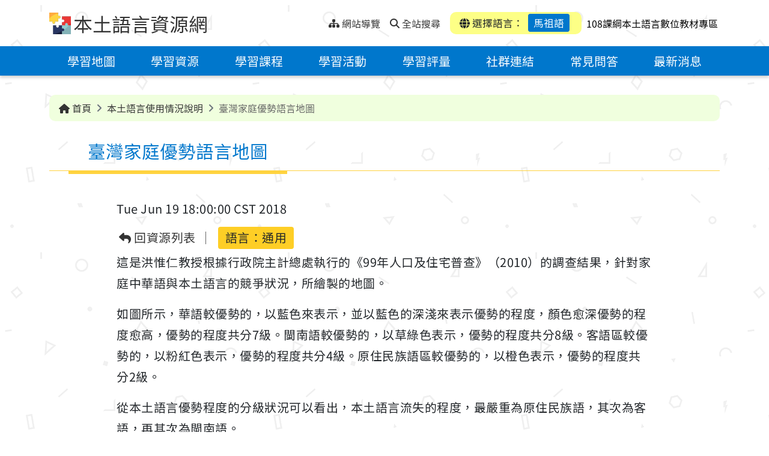

--- FILE ---
content_type: text/html;charset=UTF-8
request_url: https://mhi.moe.edu.tw/instructions-for-use/TSMhiInstructionForUse-000005/?lang=/005/
body_size: 7084
content:
<!DOCTYPE html>
<html lang="zh-Hant">

	<head>
		<!--member email: , first name: -->
		<!--google host verification-->
		<meta name="google-site-verification" content="sCFntV8CsCWXwz9DXsJXCPbB3Xeix6w4hdEHrnHkkbY" />
		
		<meta http-equiv="Content-Type" content="text/html; charset=utf-8" />
		<title>臺灣家庭優勢語言地圖 - 本土語言資源網</title>
		<meta http-equiv="X-UA-Compatible" content="IE=edge">
		<meta name="viewport" content="width=device-width, initial-scale=1.0">
		<meta name="author" content="新安資訊股份有限公司 Thesys">
		<meta name="description" content="">
		<meta name="keywords" content="本土語言,閩南語,台語,客家話,原住民語,語言學習">
		<meta name="copyright" content="教育部版權所有 © 2023 All rights reserved.">
		
		<link rel="shortcut icon" href="/system/modules/com.thesys.project.mhi/resources/images/favicon.ico" type="image/vnd.microsoft.icon" />
		<link rel="stylesheet" href="/export/system/modules/com.thesys.project.mhi/resources/css/bootstrap.min.css">
		<link rel="stylesheet" href="/export/system/modules/com.thesys.project.mhi/resources/css/all.min.css">
		<link rel="stylesheet" href="/export/system/modules/com.thesys.project.mhi/resources/css/swiper-bundle.min.css">
		<link rel="stylesheet" href="/export/system/modules/com.thesys.project.mhi/resources/css/select2.min.css">
		<link rel="stylesheet" href="/export/system/modules/com.thesys.project.mhi/resources/css/owl.carousel.min.css">
		<link rel="stylesheet" href="/export/system/modules/com.thesys.project.mhi/resources/css/thesys.css">
		
		<link rel="stylesheet" href="/export/system/modules/com.thesys.project.mhi/resources/css/style.css_1914478766.css">
				<!-- Matomo -->
				<script type="text/javascript">
				  var _paq = window._paq = window._paq || [];
				  /* tracker methods like "setCustomDimension" should be called before "trackPageView" */
				  _paq.push(['trackPageView']);
				  _paq.push(['enableLinkTracking']);
				  (function() {
					var u="//analytics.thesys.com.tw/piwik/";
					_paq.push(['setTrackerUrl', u+'matomo.php']);
					_paq.push(['setSiteId', '18']);
					var d=document, g=d.createElement('script'), s=d.getElementsByTagName('script')[0];
					g.type='text/javascript'; g.async=true; g.src=u+'matomo.js'; s.parentNode.insertBefore(g,s);
				  })();
				</script>
				<!-- End Matomo Code -->				
			<script src="/export/system/modules/com.thesys.project.mhi/resources/js/jquery-3.6.1.min.js"></script>
		<script src="/export/system/modules/com.thesys.project.mhi/resources/js/thesys.js"></script>
		
		<!-- Global site tag (gtag.js) - Google Analytics -->
		<script async src="https://www.googletagmanager.com/gtag/js?id=UA-106164561-5"></script>
		<script>
			window.dataLayer = window.dataLayer || [];
			function gtag(){dataLayer.push(arguments);}
			gtag('js', new Date());

			gtag('config', 'UA-106164561-5');
		</script>
		
		<script>
			var page_view_auth_key = "f4968dd03b384511bd0c0d00baf6ea31UXxQeWYJrR";
		</script>
		<script type="text/javascript" src="https://mhi.moe.edu.tw/backend/static/js/pageviews.js" charset="UTF-8"></script>
		<!--theUrl: http://localhost:8080/opencms/system/modules/com.thesys.project.mhi/templates/templateMain.jsp, domain: http://localhost80-->
		<!--logoutTime: 15-->
	</head>


	<body class="ch">
		<!-- header -->
			<header>
<!--expiredDateTime: Sun Aug 17 15:12:55 CST 292278994, isExpired: false-->
	<!--resFilePath: /instructions-for-use/.content/instructions-for-use/TSMhiInstructionForUse_00005.xml-->
	<!--queryParam: -->
	<!--langVal: /001/,/003/,/004/01/,/004/02/,/004/03/,/004/04/,/004/05/,/004/06/,/005/,/006/01/,/006/02/,/006/03/,/006/04/,/006/05/,/007/01/,/007/02/,/007/03/,/007/04/,/007/05/,/007/06/,/008/01/,/008/02/,/008/03/,/008/04/,/009/01/,/009/02/,/009/03/,/009/04/,/009/05/,/010/01/,/010/02/,/010/03/,/010/04/,/011/01/,/011/02/,/011/03/,/011/04/,/011/05/,/011/06/,/012/,/013/,/014/,/015/,/016/,/017/,/018/,/019/01/,/019/02/,/019/03/,/020/,/021/-->
	<!--encodePath: %2Finstructions-for-use%2FTSMhiInstructionForUse-000005%2F-->
	<!--detailUuid: b81bc36f-06ad-11ee-94bb-20cf30afafe5-->
	<a href="#content" class="visually-hidden-focusable" tabindex="1" title="跳到中央內容區塊">跳到中央內容區塊</a>
	<div class="topnav">
		<div class="container">
			<div class="nav-L">
				<img src="/export/system/modules/com.thesys.project.mhi/resources/images/logo.png" alt="本土語言資源網logo">
				<h1><a href="/?lang=/005/" tabindex="1" title="本土語言資源網">本土語言資源網</a></h1>
				
				<ul class="nav">
					<div class="div_u">
						<a accesskey="U" href="#U" tabindex="1" title="上部選單" style="transform: translate(-10px,0px)">:::<span class="sr-only">上部選單</span></a>
					</div>
					
					<li>
						<a href="/site-map/?lang=/005/" tabindex="1" title="網站導覽">
							<i class="fa-solid fa-sitemap"></i>
							<span>網站導覽</span>
						</a>
					</li>
					<li>
					
						<a href="/search/?lang=/005/" accesskey="S" tabindex="1" title="全站搜尋">
							<i class="fa-solid fa-magnifying-glass"></i>
							<span>全站搜尋</span>
						</a>
					</li>
					</ul>
			</div>
			<div class="nav-R">
				<div class="mobiBtn" >
					<a href="javascript:void(0)" class="menu-btn" title="選單"><span class="sr-only">選單</span></a>
				</div>
				<div class="language">
					<div class="item"><i class="fa-solid fa-globe"></i> 選擇語言：
						<a href="#languageBlk" id="chooseLang" class="active"
						   title="選擇語言：馬祖語(開啟懸浮視窗)" data-bs-toggle="modal" tabindex="1">馬祖語</a></div>
				</div>
				<div>	
					<a href="/eduCloud/learning-resource/" target="_blank" accesskey="S" tabindex="1" title="108課綱本土語言數位教材專區">
						<span style="padding-left: 5px; color: black;">108課綱本土語言數位教材專區</span>
					</a>
				</div>
			</div>
			
			</div>
	</div>
	
	<div class="modal fade" id="languageBlk" style="display: none;" aria-hidden="true">
		<div class="modal-dialog modal-lg">
			<div class="modal-content">
				<button type="button" class="btn-close" data-bs-dismiss="modal" aria-label="Close" tabindex="1" title="關閉">
					<i class="fa-solid fa-xmark"></i>
					<span class="sr-only">關閉</span>
				</button>
				<div class="title">
					<h2>選擇語言</h2>
				</div>
				<div class="content">
					<div class="entryBtn entryBtn_collapse entryBtn-bg" id="collapseGroup">
						
						<!--閩南, 客語, 閩東-->
						
						<div class="lang-top">
							<!--langPath: language/001/, lang: /005/-->
									<div class="item ">
										<a href="/instructions-for-use/TSMhiInstructionForUse-000005/" title="華語" class="collapseBtn"  tabindex="2" aria-expanded="false">
											<span class="">華語</span>
										</a>

										</div>


								<!--langPath: language/003/, lang: /005/-->
									<div class="item ">
										<a href="/instructions-for-use/TSMhiInstructionForUse-000005/?lang=/003/" title="臺灣台語" class="collapseBtn"  tabindex="3" aria-expanded="false">
											<span class="">臺灣台語</span>
										</a>

										</div>


								<!--langPath: language/004/, lang: /005/-->
									<div class="item ">
										<a href="#collapse_hakka" title="臺灣客語(點選展開/收合)" class="collapseBtn" data-bs-toggle="collapse" role="button" tabindex="4" aria-expanded="false">
											<span class="dropdown-toggle">臺灣客語</span>
										</a>

										<div class="collapseGroup collapse" id="collapse_hakka" data-bs-parent="#collapseGroup">
												<ul>
													<!--langSubPath: language/004/01/,  langParam: /004/01/-->

														<li>
															<a href="/instructions-for-use/TSMhiInstructionForUse-000005/?lang=/004/01/" title="客語四縣腔" tabindex="4">客語四縣腔</a>
														</li>
													<!--langSubPath: language/004/02/,  langParam: /004/02/-->

														<li>
															<a href="/instructions-for-use/TSMhiInstructionForUse-000005/?lang=/004/02/" title="客語海陸腔" tabindex="4">客語海陸腔</a>
														</li>
													<!--langSubPath: language/004/03/,  langParam: /004/03/-->

														<li>
															<a href="/instructions-for-use/TSMhiInstructionForUse-000005/?lang=/004/03/" title="客語大埔腔" tabindex="4">客語大埔腔</a>
														</li>
													<!--langSubPath: language/004/04/,  langParam: /004/04/-->

														<li>
															<a href="/instructions-for-use/TSMhiInstructionForUse-000005/?lang=/004/04/" title="客語饒平腔" tabindex="4">客語饒平腔</a>
														</li>
													<!--langSubPath: language/004/05/,  langParam: /004/05/-->

														<li>
															<a href="/instructions-for-use/TSMhiInstructionForUse-000005/?lang=/004/05/" title="客語詔安腔" tabindex="4">客語詔安腔</a>
														</li>
													<!--langSubPath: language/004/06/,  langParam: /004/06/-->

														<li>
															<a href="/instructions-for-use/TSMhiInstructionForUse-000005/?lang=/004/06/" title="客語南四縣腔" tabindex="4">客語南四縣腔</a>
														</li>
													</ul>
											</div>
										</div>


								<!--langPath: language/005/, lang: /005/-->
									<div class="item active">
										<a href="/instructions-for-use/TSMhiInstructionForUse-000005/?lang=/005/" title="馬祖語" class="collapseBtn"  tabindex="5" aria-expanded="false">
											<span class="">馬祖語</span>
										</a>

										</div>


								</div>
						<!--原住民族語-->
						<div class="lang-bottom">
							<!--thelangPath: language/000/-->
								<!--thelangPath: language/001/-->
								<!--thelangPath: language/003/-->
								<!--thelangPath: language/004/-->
								<!--thelangPath: language/005/-->
								<!--thelangPath: language/006/-->
								<div class="item">
										<a href="#collapse_6" title="阿美語(點選展開/收合)" class="collapseBtn" data-bs-toggle="collapse" role="button" tabindex="6" aria-expanded="false">
											<span class="dropdown-toggle">阿美語</span>
										</a>
										
										<div class="collapseGroup collapse" id="collapse_6" data-bs-parent="#collapseGroup">
												<ul>
													<!--/*若 backUrl 為內容頁，檢查語言是否存在，若無則返回列表頁*/-->
														<li>
															<a href="/instructions-for-use/TSMhiInstructionForUse-000005/?lang=/006/01/" title="南勢阿美語" tabindex="6">南勢阿美語</a>
														</li>
													<!--/*若 backUrl 為內容頁，檢查語言是否存在，若無則返回列表頁*/-->
														<li>
															<a href="/instructions-for-use/TSMhiInstructionForUse-000005/?lang=/006/02/" title="秀姑巒阿美語" tabindex="6">秀姑巒阿美語</a>
														</li>
													<!--/*若 backUrl 為內容頁，檢查語言是否存在，若無則返回列表頁*/-->
														<li>
															<a href="/instructions-for-use/TSMhiInstructionForUse-000005/?lang=/006/03/" title="海岸阿美語" tabindex="6">海岸阿美語</a>
														</li>
													<!--/*若 backUrl 為內容頁，檢查語言是否存在，若無則返回列表頁*/-->
														<li>
															<a href="/instructions-for-use/TSMhiInstructionForUse-000005/?lang=/006/04/" title="馬蘭阿美語" tabindex="6">馬蘭阿美語</a>
														</li>
													<!--/*若 backUrl 為內容頁，檢查語言是否存在，若無則返回列表頁*/-->
														<li>
															<a href="/instructions-for-use/TSMhiInstructionForUse-000005/?lang=/006/05/" title="恆春阿美語" tabindex="6">恆春阿美語</a>
														</li>
													</ul>
											</div>
										</div>
									
								<!--thelangPath: language/007/-->
								<div class="item">
										<a href="#collapse_7" title="泰雅語(點選展開/收合)" class="collapseBtn" data-bs-toggle="collapse" role="button" tabindex="7" aria-expanded="false">
											<span class="dropdown-toggle">泰雅語</span>
										</a>
										
										<div class="collapseGroup collapse" id="collapse_7" data-bs-parent="#collapseGroup">
												<ul>
													<!--/*若 backUrl 為內容頁，檢查語言是否存在，若無則返回列表頁*/-->
														<li>
															<a href="/instructions-for-use/TSMhiInstructionForUse-000005/?lang=/007/01/" title="賽考利克泰雅語" tabindex="7">賽考利克泰雅語</a>
														</li>
													<!--/*若 backUrl 為內容頁，檢查語言是否存在，若無則返回列表頁*/-->
														<li>
															<a href="/instructions-for-use/TSMhiInstructionForUse-000005/?lang=/007/02/" title="澤敖利泰雅語" tabindex="7">澤敖利泰雅語</a>
														</li>
													<!--/*若 backUrl 為內容頁，檢查語言是否存在，若無則返回列表頁*/-->
														<li>
															<a href="/instructions-for-use/TSMhiInstructionForUse-000005/?lang=/007/03/" title="汶水泰雅語" tabindex="7">汶水泰雅語</a>
														</li>
													<!--/*若 backUrl 為內容頁，檢查語言是否存在，若無則返回列表頁*/-->
														<li>
															<a href="/instructions-for-use/TSMhiInstructionForUse-000005/?lang=/007/04/" title="萬大泰雅語" tabindex="7">萬大泰雅語</a>
														</li>
													<!--/*若 backUrl 為內容頁，檢查語言是否存在，若無則返回列表頁*/-->
														<li>
															<a href="/instructions-for-use/TSMhiInstructionForUse-000005/?lang=/007/05/" title="四季泰雅語" tabindex="7">四季泰雅語</a>
														</li>
													<!--/*若 backUrl 為內容頁，檢查語言是否存在，若無則返回列表頁*/-->
														<li>
															<a href="/instructions-for-use/TSMhiInstructionForUse-000005/?lang=/007/06/" title="宜蘭澤敖利泰雅語" tabindex="7">宜蘭澤敖利泰雅語</a>
														</li>
													</ul>
											</div>
										</div>
									
								<!--thelangPath: language/008/-->
								<div class="item">
										<a href="#collapse_8" title="排灣語(點選展開/收合)" class="collapseBtn" data-bs-toggle="collapse" role="button" tabindex="8" aria-expanded="false">
											<span class="dropdown-toggle">排灣語</span>
										</a>
										
										<div class="collapseGroup collapse" id="collapse_8" data-bs-parent="#collapseGroup">
												<ul>
													<!--/*若 backUrl 為內容頁，檢查語言是否存在，若無則返回列表頁*/-->
														<li>
															<a href="/instructions-for-use/TSMhiInstructionForUse-000005/?lang=/008/01/" title="東排灣語" tabindex="8">東排灣語</a>
														</li>
													<!--/*若 backUrl 為內容頁，檢查語言是否存在，若無則返回列表頁*/-->
														<li>
															<a href="/instructions-for-use/TSMhiInstructionForUse-000005/?lang=/008/02/" title="北排灣語" tabindex="8">北排灣語</a>
														</li>
													<!--/*若 backUrl 為內容頁，檢查語言是否存在，若無則返回列表頁*/-->
														<li>
															<a href="/instructions-for-use/TSMhiInstructionForUse-000005/?lang=/008/03/" title="中排灣語" tabindex="8">中排灣語</a>
														</li>
													<!--/*若 backUrl 為內容頁，檢查語言是否存在，若無則返回列表頁*/-->
														<li>
															<a href="/instructions-for-use/TSMhiInstructionForUse-000005/?lang=/008/04/" title="南排灣語" tabindex="8">南排灣語</a>
														</li>
													</ul>
											</div>
										</div>
									
								<!--thelangPath: language/009/-->
								<div class="item">
										<a href="#collapse_9" title="布農語(點選展開/收合)" class="collapseBtn" data-bs-toggle="collapse" role="button" tabindex="9" aria-expanded="false">
											<span class="dropdown-toggle">布農語</span>
										</a>
										
										<div class="collapseGroup collapse" id="collapse_9" data-bs-parent="#collapseGroup">
												<ul>
													<!--/*若 backUrl 為內容頁，檢查語言是否存在，若無則返回列表頁*/-->
														<li>
															<a href="/instructions-for-use/TSMhiInstructionForUse-000005/?lang=/009/01/" title="卓群布農語" tabindex="9">卓群布農語</a>
														</li>
													<!--/*若 backUrl 為內容頁，檢查語言是否存在，若無則返回列表頁*/-->
														<li>
															<a href="/instructions-for-use/TSMhiInstructionForUse-000005/?lang=/009/02/" title="卡群布農語" tabindex="9">卡群布農語</a>
														</li>
													<!--/*若 backUrl 為內容頁，檢查語言是否存在，若無則返回列表頁*/-->
														<li>
															<a href="/instructions-for-use/TSMhiInstructionForUse-000005/?lang=/009/03/" title="丹群布農語" tabindex="9">丹群布農語</a>
														</li>
													<!--/*若 backUrl 為內容頁，檢查語言是否存在，若無則返回列表頁*/-->
														<li>
															<a href="/instructions-for-use/TSMhiInstructionForUse-000005/?lang=/009/04/" title="巒群布農語" tabindex="9">巒群布農語</a>
														</li>
													<!--/*若 backUrl 為內容頁，檢查語言是否存在，若無則返回列表頁*/-->
														<li>
															<a href="/instructions-for-use/TSMhiInstructionForUse-000005/?lang=/009/05/" title="郡群布農語" tabindex="9">郡群布農語</a>
														</li>
													</ul>
											</div>
										</div>
									
								<!--thelangPath: language/010/-->
								<div class="item">
										<a href="#collapse_10" title="卑南語(點選展開/收合)" class="collapseBtn" data-bs-toggle="collapse" role="button" tabindex="10" aria-expanded="false">
											<span class="dropdown-toggle">卑南語</span>
										</a>
										
										<div class="collapseGroup collapse" id="collapse_10" data-bs-parent="#collapseGroup">
												<ul>
													<!--/*若 backUrl 為內容頁，檢查語言是否存在，若無則返回列表頁*/-->
														<li>
															<a href="/instructions-for-use/TSMhiInstructionForUse-000005/?lang=/010/01/" title="南王卑南語" tabindex="10">南王卑南語</a>
														</li>
													<!--/*若 backUrl 為內容頁，檢查語言是否存在，若無則返回列表頁*/-->
														<li>
															<a href="/instructions-for-use/TSMhiInstructionForUse-000005/?lang=/010/02/" title="知本卑南語" tabindex="10">知本卑南語</a>
														</li>
													<!--/*若 backUrl 為內容頁，檢查語言是否存在，若無則返回列表頁*/-->
														<li>
															<a href="/instructions-for-use/TSMhiInstructionForUse-000005/?lang=/010/03/" title="西群卑南語" tabindex="10">西群卑南語</a>
														</li>
													<!--/*若 backUrl 為內容頁，檢查語言是否存在，若無則返回列表頁*/-->
														<li>
															<a href="/instructions-for-use/TSMhiInstructionForUse-000005/?lang=/010/04/" title="建和卑南語" tabindex="10">建和卑南語</a>
														</li>
													</ul>
											</div>
										</div>
									
								<!--thelangPath: language/011/-->
								<div class="item">
										<a href="#collapse_11" title="魯凱語(點選展開/收合)" class="collapseBtn" data-bs-toggle="collapse" role="button" tabindex="11" aria-expanded="false">
											<span class="dropdown-toggle">魯凱語</span>
										</a>
										
										<div class="collapseGroup collapse" id="collapse_11" data-bs-parent="#collapseGroup">
												<ul>
													<!--/*若 backUrl 為內容頁，檢查語言是否存在，若無則返回列表頁*/-->
														<li>
															<a href="/instructions-for-use/TSMhiInstructionForUse-000005/?lang=/011/01/" title="東魯凱語" tabindex="11">東魯凱語</a>
														</li>
													<!--/*若 backUrl 為內容頁，檢查語言是否存在，若無則返回列表頁*/-->
														<li>
															<a href="/instructions-for-use/TSMhiInstructionForUse-000005/?lang=/011/02/" title="霧台魯凱語" tabindex="11">霧台魯凱語</a>
														</li>
													<!--/*若 backUrl 為內容頁，檢查語言是否存在，若無則返回列表頁*/-->
														<li>
															<a href="/instructions-for-use/TSMhiInstructionForUse-000005/?lang=/011/03/" title="大武魯凱語" tabindex="11">大武魯凱語</a>
														</li>
													<!--/*若 backUrl 為內容頁，檢查語言是否存在，若無則返回列表頁*/-->
														<li>
															<a href="/instructions-for-use/TSMhiInstructionForUse-000005/?lang=/011/04/" title="多納魯凱語" tabindex="11">多納魯凱語</a>
														</li>
													<!--/*若 backUrl 為內容頁，檢查語言是否存在，若無則返回列表頁*/-->
														<li>
															<a href="/instructions-for-use/TSMhiInstructionForUse-000005/?lang=/011/05/" title="茂林魯凱語" tabindex="11">茂林魯凱語</a>
														</li>
													<!--/*若 backUrl 為內容頁，檢查語言是否存在，若無則返回列表頁*/-->
														<li>
															<a href="/instructions-for-use/TSMhiInstructionForUse-000005/?lang=/011/06/" title="萬山魯凱語" tabindex="11">萬山魯凱語</a>
														</li>
													</ul>
											</div>
										</div>
									
								<!--thelangPath: language/012/-->
								<div class="item">
										<a href="/instructions-for-use/TSMhiInstructionForUse-000005/?lang=/012/" title="鄒語" class="collapseBtn"  tabindex="12" aria-expanded="false">
											<span class="">鄒語</span>
										</a>
										
										</div>
									
								<!--thelangPath: language/013/-->
								<div class="item">
										<a href="/instructions-for-use/TSMhiInstructionForUse-000005/?lang=/013/" title="賽夏語" class="collapseBtn"  tabindex="13" aria-expanded="false">
											<span class="">賽夏語</span>
										</a>
										
										</div>
									
								<!--thelangPath: language/014/-->
								<div class="item">
										<a href="/instructions-for-use/TSMhiInstructionForUse-000005/?lang=/014/" title="雅美語" class="collapseBtn"  tabindex="14" aria-expanded="false">
											<span class="">雅美語</span>
										</a>
										
										</div>
									
								<!--thelangPath: language/015/-->
								<div class="item">
										<a href="/instructions-for-use/TSMhiInstructionForUse-000005/?lang=/015/" title="邵語" class="collapseBtn"  tabindex="15" aria-expanded="false">
											<span class="">邵語</span>
										</a>
										
										</div>
									
								<!--thelangPath: language/016/-->
								<div class="item">
										<a href="/instructions-for-use/TSMhiInstructionForUse-000005/?lang=/016/" title="噶瑪蘭語" class="collapseBtn"  tabindex="16" aria-expanded="false">
											<span class="">噶瑪蘭語</span>
										</a>
										
										</div>
									
								<!--thelangPath: language/017/-->
								<div class="item">
										<a href="/instructions-for-use/TSMhiInstructionForUse-000005/?lang=/017/" title="太魯閣語" class="collapseBtn"  tabindex="17" aria-expanded="false">
											<span class="">太魯閣語</span>
										</a>
										
										</div>
									
								<!--thelangPath: language/018/-->
								<div class="item">
										<a href="/instructions-for-use/TSMhiInstructionForUse-000005/?lang=/018/" title="撒奇萊雅語" class="collapseBtn"  tabindex="18" aria-expanded="false">
											<span class="">撒奇萊雅語</span>
										</a>
										
										</div>
									
								<!--thelangPath: language/019/-->
								<div class="item">
										<a href="#collapse_19" title="賽德克語(點選展開/收合)" class="collapseBtn" data-bs-toggle="collapse" role="button" tabindex="19" aria-expanded="false">
											<span class="dropdown-toggle">賽德克語</span>
										</a>
										
										<div class="collapseGroup collapse" id="collapse_19" data-bs-parent="#collapseGroup">
												<ul>
													<!--/*若 backUrl 為內容頁，檢查語言是否存在，若無則返回列表頁*/-->
														<li>
															<a href="/instructions-for-use/TSMhiInstructionForUse-000005/?lang=/019/01/" title="都達賽德克語" tabindex="19">都達賽德克語</a>
														</li>
													<!--/*若 backUrl 為內容頁，檢查語言是否存在，若無則返回列表頁*/-->
														<li>
															<a href="/instructions-for-use/TSMhiInstructionForUse-000005/?lang=/019/02/" title="德固達雅賽德克語" tabindex="19">德固達雅賽德克語</a>
														</li>
													<!--/*若 backUrl 為內容頁，檢查語言是否存在，若無則返回列表頁*/-->
														<li>
															<a href="/instructions-for-use/TSMhiInstructionForUse-000005/?lang=/019/03/" title="德鹿谷賽德克語" tabindex="19">德鹿谷賽德克語</a>
														</li>
													</ul>
											</div>
										</div>
									
								<!--thelangPath: language/020/-->
								<div class="item">
										<a href="/instructions-for-use/TSMhiInstructionForUse-000005/?lang=/020/" title="拉阿魯哇語" class="collapseBtn"  tabindex="20" aria-expanded="false">
											<span class="">拉阿魯哇語</span>
										</a>
										
										</div>
									
								<!--thelangPath: language/021/-->
								<div class="item">
										<a href="/instructions-for-use/TSMhiInstructionForUse-000005/?lang=/021/" title="卡那卡那富語" class="collapseBtn"  tabindex="21" aria-expanded="false">
											<span class="">卡那卡那富語</span>
										</a>
										
										</div>
									
								</div>
						
					</div>
				</div>
			</div>
		</div>
	</div>
	
	<div class="menu" >
		<div class="container">
			<!-- 主選單 -->
			<ul class="nav">
		<!--msgKey: mhi.learning-map.Title.005, langCode: 005, menuTitle: ???mhi.learning-map.Title.005???-->
			
			<li  class="">
						<!--navPath: /learning-map/-->
						<a href="/learning-map/?lang=/005/" title="學習地圖">學習地圖</a>
					</li>
				<!--msgKey: mhi.resource.Title.005, langCode: 005, menuTitle: ???mhi.resource.Title.005???-->
			
			<li  class="">
						<!--navPath: /resource/-->
						<a href="/resource/?lang=/005/" title="學習資源">學習資源</a>
					</li>
				<!--msgKey: mhi.course.Title.005, langCode: 005, menuTitle: ???mhi.course.Title.005???-->
			
			<li  class="">
						<!--navPath: /course/-->
						<a href="/course/?lang=/005/" title="學習課程">學習課程</a>
					</li>
				<!--msgKey: mhi.activity.Title.005, langCode: 005, menuTitle: ???mhi.activity.Title.005???-->
			
			<li  class="">
						<!--navPath: /activity/-->
						<a href="/activity/?lang=/005/" title="學習活動">學習活動</a>
					</li>
				<!--msgKey: mhi.exam.Title.005, langCode: 005, menuTitle: ???mhi.exam.Title.005???-->
			
			<li  class="">
						<!--navPath: /exam/-->
						<a href="/exam/?lang=/005/" title="學習評量">學習評量</a>
					</li>
				<!--msgKey: mhi.share-links.Title.005, langCode: 005, menuTitle: ???mhi.share-links.Title.005???-->
			
			<li  class="">
						<!--navPath: /share-links/-->
						<a href="/share-links/?lang=/005/" title="社群連結">社群連結</a>
					</li>
				<!--msgKey: mhi.faq.Title.005, langCode: 005, menuTitle: -->
			
			<li  class="">
						<!--navPath: /faq/-->
						<a href="/faq/?lang=/005/" title="常見問答">常見問答</a>
					</li>
				<!--msgKey: mhi.latest-news.Title.005, langCode: 005, menuTitle: -->
			
			<li  class="">
						<!--navPath: /latest-news/-->
						<a href="/latest-news/?lang=/005/" title="最新消息">最新消息</a>
					</li>
				<!--msgKey: mhi.featured.Title.005, langCode: 005, menuTitle: -->
			
			<!--msgKey: mhi.instructions-for-use.Title.005, langCode: 005, menuTitle: ???mhi.instructions-for-use.Title.005???-->
			
			<!--msgKey: mhi.search.Title.005, langCode: 005, menuTitle: ???mhi.search.Title.005???-->
			
			</ul>
	
	
</div>
	</div>
</header><main>
				<div class="pic"></div>
				<div class="pic"></div>
				<!--輪播圖片-->
				








	
	
	
	
	









<div class="container">
	<div class="breadcrumbBlk">
		<ol class="breadcrumb">
			
			
			<li class="breadcrumb-item"><a href="/?lang=/005/" title="首頁"><i class="fa-solid fa-house"></i> 首頁</a></li>
			
				
				

				
				
					
						 
						
						
						
						
					
						 
						
						
						
						
					
						 
						
						
						
						
					
						 
						
						
						
						
					
						 
						
						
						
						
					
						 
						
						
						
						
					
						 
						
						
						
						
					
						 
						
						
						
						
					
						 
						
						
						
						
					
						 
						
						
						
						
							<!--subPath: /instructions-for-use/, / count: 2-->
							<!--介面語言-->
							
							
								
								
									
								
							
							
							
							
							
							<!--folderName: instructions-for-use-->
							
							
							 
							<!--msgKey: mhi.instructions-for-use.Title.005, langCode: 005, subTitle: 本土語言使用情況說明-->
							
						
							
							
								
							
						
						
							
								
									
										<li class="breadcrumb-item active" aria-current="page">
											<a href="/instructions-for-use/?lang=/005/" title="本土語言使用情況說明">
												本土語言使用情況說明
											</a>
										</li>
										<li class="breadcrumb-item active" aria-current="page">臺灣家庭優勢語言地圖</li>
									
									
								
							
							
						
					
						 
						
						
						
						
					
				
				<!--site-map-->
				
			
		</ol>
	</div>
</div>

<!--介面語言-->
					<!--pageTitle: 本土語言使用情況說明, msgKey: mhi.instructions-for-use.Title.005-->
					
					<div class="container">
						<div class="div_c">
							<a accesskey="C" id="content" href="#C" title="中央內容區域" style="position: absolute;transform: translate(-20px,8px)">:::<span class="sr-only">中央內容區域</span></a>
						</div>
						
						<div class="title detail">
							<!--resType: TSMhiInstructionForUse-->
									<h2>臺灣家庭優勢語言地圖</h2>
									
								</div>
					</div>
				<noscript>
					<div style="color:#333; width: 100%; text-align: center;">
						您的瀏覽器不支援JavaScript功能，若網頁功能無法正常使用時，請開啟瀏覽器JavaScript狀態。</div>
				</noscript>
				<div  id="container" class="container" ><div class="detail">
		<div class="content">
			<div class="info">
				<div class="info-source">
					<div class="date" style="border-right:none;">Tue Jun 19 18:00:00 CST 2018</div>
					
				</div>
				
				<ul>
					<li class="back"><a href="/instructions-for-use/?lang=/005/" title="回資源列表"><i class="fa-solid fa-reply"></i> 回資源列表</a></li>
					
					<li>語言：通用</li>
					</ul>
			</div>
			
			<p>這是洪惟仁教授根據行政院主計總處執行的《99年人口及住宅普查》（2010）的調查結果，針對家庭中華語與本土語言的競爭狀況，所繪製的地圖。</p>
<p>如圖所示，華語較優勢的，以藍色來表示，並以藍色的深淺來表示優勢的程度，顏色愈深優勢的程度愈高，優勢的程度共分7級。閩南語較優勢的，以草綠色表示，優勢的程度共分8級。客語區較優勢的，以粉紅色表示，優勢的程度共分4級。原住民族語區較優勢的，以橙色表示，優勢的程度共分2級。</p>
<p>從本土語言優勢程度的分級狀況可以看出，本土語言流失的程度，最嚴重為原住民族語，其次為客語，再其次為閩南語。</p><div class="single-img">
					<div class="imgBlk">
						<div class="photo">
							<img src="/export/sites/mhi/instructions-for-use/.galleries/images/DLTF.jpg" alt="臺灣家庭優勢語言地區，取自《2010普查有關台灣語言使用的語言地理分析》（洪惟仁，2017）" />
						</div>
						<span>
							<strong>臺灣家庭優勢語言地區，取自《2010普查有關台灣語言使用的語言地理分析》（洪惟仁，2017）</strong>
						</span>
					</div>
				</div>
			<hr>
			<h3>相關連結</h3>
	<div class="link-item">
		<ul>
			<li>
					<a href="http://www.uijin.idv.tw/doc/A/2013%E5%8F%B0%E7%81%A3%E7%9A%84%E8%AA%9E%E7%A8%AE%E5%88%86%E4%BD%88%E8%88%87%E5%88%86%E5%8D%80LL14.2-04-Ang%20121227.pdf" target="_blank" title="2013台灣的語種分佈與分區(另開新視窗)">
						2013台灣的語種分佈與分區(另開新視窗)</a>
				</li>
			</ul>
	</div>
	
</div>
	</div>
</div></main>

			<!-- footer -->
			<footer>
	<div class="container">
		<div class="div_b"> 
			<a accesskey="B" href="#B" title="版權資訊區" style="position: absolute;transform: translate(-20px,-20px)">:::<span class="sr-only">版權資訊區</span></a>
		</div>
		<img src="/export/system/modules/com.thesys.project.mhi/resources/images/logo-footer.png" alt="教育部logo">
		
		<a href="https://accessibility.moda.gov.tw/Applications/Detail?category=20231213153122" target="_blank" title="移至無障礙標章網頁(另開新視窗)"><img src="/export/system/modules/com.thesys.project.mhi/resources/images/AA.png" alt="通過AA檢測等級無障礙網頁檢測"></a>
		
		<p>
			教育部版權所有 © 2023 All rights reserved.
		</p>
		<div class="contact">
			<a href="https://email.moe.gov.tw/Home.aspx" target="_blank" title="聯絡我們(另開新視窗)"><i class="fa-solid fa-envelope"></i> 聯絡我們</a>
			
			瀏覽人數：<span class="visitors">58,851,507</span>
			<script>
			
				//取得頁面瀏覽次數
				$.ajax(
					{
						method: "GET",
						dataType: "json",
						url: "/backend/openapi/PageView/visitorCount",
						data: { authKey: "f4968dd03b384511bd0c0d00baf6ea31UXxQeWYJrR"}
					}
				).done(function( json ) {
					if(json.success){
						console.log('json.visitors: '+json.visitors);
						var numberWithoutCommas = json.visitors.replace(/,/g, ''); 
						var visitorsCount = parseInt( numberWithoutCommas);
						var visitorAddCount = parseInt('1267979');
						
						if(visitorAddCount > 0){
							visitorsCount += visitorAddCount;
						}
						console.log('result visitorsCount: '+ visitorsCount);
						$(".visitors").html(visitorsCount.toLocaleString('en'));
					}
				});
			</script>
			
		</div>
	</div>
</footer>
<script src="/export/system/modules/com.thesys.project.mhi/resources/js/bootstrap.bundle.min.js"></script>
		<script src="/export/system/modules/com.thesys.project.mhi/resources/js/swiper-bundle.min.js"></script>
		<script src="/export/system/modules/com.thesys.project.mhi/resources/js/select2.min.js"></script>
		<script src="/export/system/modules/com.thesys.project.mhi/resources/js/owl.carousel.min.js"></script>
		<script src="/export/system/modules/com.thesys.project.mhi/resources/js/lozad.min.js"></script>
		
		<script src="/export/system/modules/com.thesys.project.mhi/resources/js/script.js"></script>
			</body>

</html>


--- FILE ---
content_type: application/javascript
request_url: https://mhi.moe.edu.tw/backend/static/js/jquery-browser.js
body_size: 3103
content:
(function(jQuery) {

	if (jQuery.browser)
		return;

	jQuery.browser = {};
	jQuery.browser.mozilla = false;
	jQuery.browser.webkit = false;
	jQuery.browser.opera = false;
	jQuery.browser.msie = false;

	var nAgt = navigator.userAgent;
	jQuery.browser.name = navigator.appName;
	jQuery.browser.fullVersion = '' + parseFloat(navigator.appVersion);
	jQuery.browser.majorVersion = parseInt(navigator.appVersion, 10);
	var nameOffset, verOffset, ix;

	// In Opera, the true version is after "Opera" or after "Version"
	if ((verOffset = nAgt.indexOf("Opera")) != -1) {
		jQuery.browser.opera = true;
		jQuery.browser.name = "Opera";
		jQuery.browser.fullVersion = nAgt.substring(verOffset + 6);
		if ((verOffset = nAgt.indexOf("Version")) != -1)
			jQuery.browser.fullVersion = nAgt.substring(verOffset + 8);
	}
	// In MSIE, the true version is after "MSIE" in userAgent
	else if ((verOffset = nAgt.indexOf("MSIE")) != -1) {
		jQuery.browser.msie = true;
		jQuery.browser.name = "Microsoft Internet Explorer";
		jQuery.browser.fullVersion = nAgt.substring(verOffset + 5);
	}
	// In chrome, the true version is after "Chrome"
	else if ((verOffset = nAgt.indexOf("Chrome")) != -1) {
		jQuery.browser.webkit = true;
		jQuery.browser.name = "Chrome";
		jQuery.browser.fullVersion = nAgt.substring(verOffset + 7);
	}
	// In Safari, the true version is after "Safari" or after "Version"
	else if ((verOffset = nAgt.indexOf("Safari")) != -1) {
		jQuery.browser.webkit = true;
		jQuery.browser.name = "Safari";
		jQuery.browser.fullVersion = nAgt.substring(verOffset + 7);
		if ((verOffset = nAgt.indexOf("Version")) != -1)
			jQuery.browser.fullVersion = nAgt.substring(verOffset + 8);
	}
	// In Firefox, the true version is after "Firefox"
	else if ((verOffset = nAgt.indexOf("Firefox")) != -1) {
		jQuery.browser.mozilla = true;
		jQuery.browser.name = "Firefox";
		jQuery.browser.fullVersion = nAgt.substring(verOffset + 8);
	}
	// In most other browsers, "name/version" is at the end of userAgent
	else if ((nameOffset = nAgt.lastIndexOf(' ') + 1) < (verOffset = nAgt
			.lastIndexOf('/'))) {
		jQuery.browser.name = nAgt.substring(nameOffset, verOffset);
		jQuery.browser.fullVersion = nAgt.substring(verOffset + 1);
		if (jQuery.browser.name.toLowerCase() == jQuery.browser.name
				.toUpperCase()) {
			jQuery.browser.name = navigator.appName;
		}
	}
	// trim the fullVersion string at semicolon/space if present
	if ((ix = jQuery.browser.fullVersion.indexOf(";")) != -1)
		jQuery.browser.fullVersion = jQuery.browser.fullVersion
				.substring(0, ix);
	if ((ix = jQuery.browser.fullVersion.indexOf(" ")) != -1)
		jQuery.browser.fullVersion = jQuery.browser.fullVersion
				.substring(0, ix);

	jQuery.browser.majorVersion = parseInt('' + jQuery.browser.fullVersion, 10);
	if (isNaN(jQuery.browser.majorVersion)) {
		jQuery.browser.fullVersion = '' + parseFloat(navigator.appVersion);
		jQuery.browser.majorVersion = parseInt(navigator.appVersion, 10);
	}
	jQuery.browser.version = jQuery.browser.majorVersion;
})(jQuery);